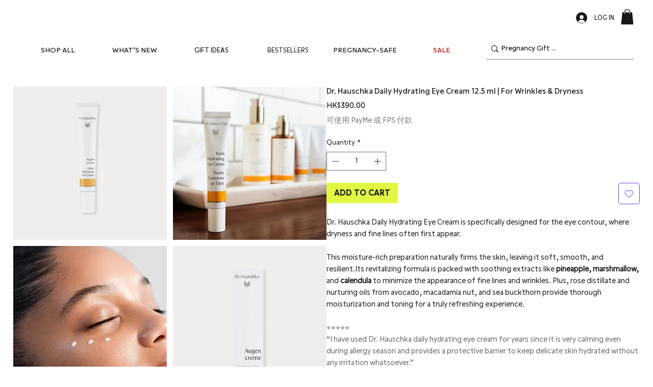

--- FILE ---
content_type: text/css
request_url: https://statics2.kudobuzz.com/fonts/noto%20sans/main.css
body_size: 8
content:
/* cyrillic-ext */
@font-face {
  font-family: 'Noto Sans';
  font-style: normal;
  font-weight: 400;
  font-display: swap;
  src: url(https://statics2.kudobuzz.com/fonts/noto%20sans/o-0IIpQlx3QUlC5A4PNr6DRASf6M7VBj.woff2)
    format('woff2');
  unicode-range: U+0460-052F, U+1C80-1C88, U+20B4, U+2DE0-2DFF, U+A640-A69F,
    U+FE2E-FE2F;
}

/* cyrillic */
@font-face {
  font-family: 'Noto Sans';
  font-style: normal;
  font-weight: 400;
  font-display: swap;
  src: url(https://statics2.kudobuzz.com/fonts/noto%20sans/o-0IIpQlx3QUlC5A4PNr4TRASf6M7VBj.woff2)
    format('woff2');
  unicode-range: U+0301, U+0400-045F, U+0490-0491, U+04B0-04B1, U+2116;
}
/* devanagari */
@font-face {
  font-family: 'Noto Sans';
  font-style: normal;
  font-weight: 400;
  font-display: swap;
  src: url(https://statics2.kudobuzz.com/fonts/noto%20sans/o-0IIpQlx3QUlC5A4PNr5DRASf6M7VBj.woff2)
    format('woff2');
  unicode-range: U+0900-097F, U+1CD0-1CF6, U+1CF8-1CF9, U+200C-200D, U+20A8,
    U+20B9, U+25CC, U+A830-A839, U+A8E0-A8FB;
}
/* greek-ext */
@font-face {
  font-family: 'Noto Sans';
  font-style: normal;
  font-weight: 400;
  font-display: swap;
  src: url(https://statics2.kudobuzz.com/fonts/noto%20sans/o-0IIpQlx3QUlC5A4PNr6TRASf6M7VBj.woff2)
    format('woff2');
  unicode-range: U+1F00-1FFF;
}
/* greek */
@font-face {
  font-family: 'Noto Sans';
  font-style: normal;
  font-weight: 400;
  font-display: swap;
  src: url(https://statics2.kudobuzz.com/fonts/noto%20sans/o-0IIpQlx3QUlC5A4PNr5jRASf6M7VBj.woff2)
    format('woff2');
  unicode-range: U+0370-03FF;
}
/* vietnamese */
@font-face {
  font-family: 'Noto Sans';
  font-style: normal;
  font-weight: 400;
  font-display: swap;
  src: url(https://statics2.kudobuzz.com/fonts/noto%20sans/o-0IIpQlx3QUlC5A4PNr6jRASf6M7VBj.woff2)
    format('woff2');
  unicode-range: U+0102-0103, U+0110-0111, U+0128-0129, U+0168-0169, U+01A0-01A1,
    U+01AF-01B0, U+1EA0-1EF9, U+20AB;
}
/* latin-ext */
@font-face {
  font-family: 'Noto Sans';
  font-style: normal;
  font-weight: 400;
  font-display: swap;
  src: url(https://statics2.kudobuzz.com/fonts/noto%20sans/o-0IIpQlx3QUlC5A4PNr6zRASf6M7VBj.woff2)
    format('woff2');
  unicode-range: U+0100-024F, U+0259, U+1E00-1EFF, U+2020, U+20A0-20AB,
    U+20AD-20CF, U+2113, U+2C60-2C7F, U+A720-A7FF;
}
/* latin */
@font-face {
  font-family: 'Noto Sans';
  font-style: normal;
  font-weight: 400;
  font-display: swap;
  src: url(https://statics2.kudobuzz.com/fonts/noto%20sans/o-0IIpQlx3QUlC5A4PNr5TRASf6M7Q.woff2)
    format('woff2');
  unicode-range: U+0000-00FF, U+0131, U+0152-0153, U+02BB-02BC, U+02C6, U+02DA,
    U+02DC, U+2000-206F, U+2074, U+20AC, U+2122, U+2191, U+2193, U+2212, U+2215,
    U+FEFF, U+FFFD;
}
